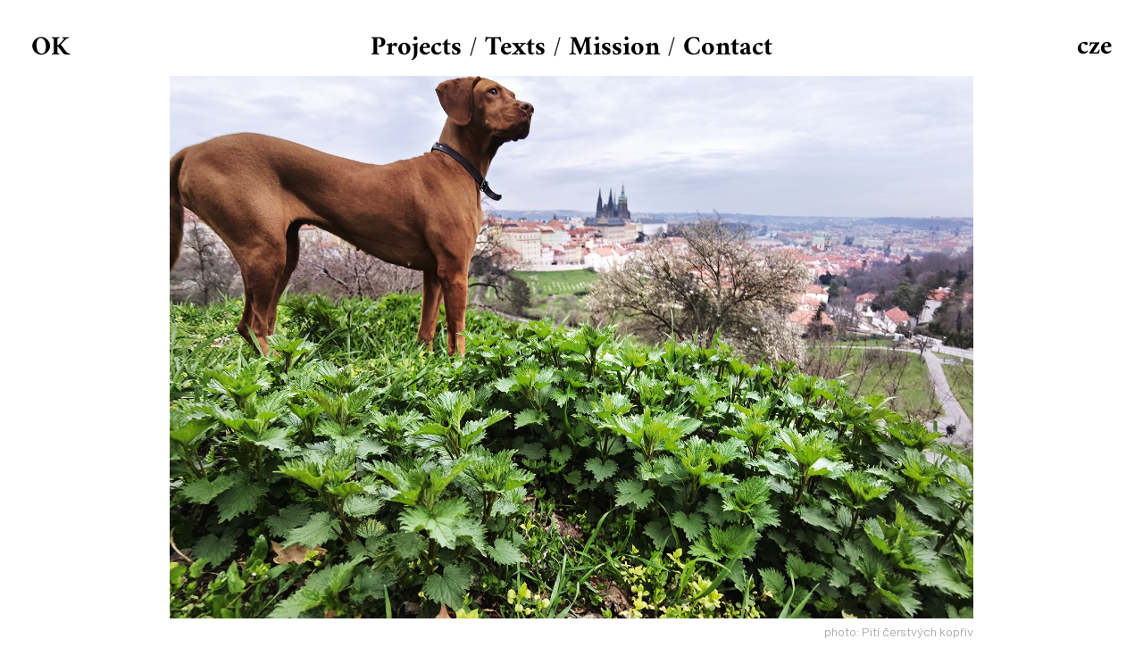

--- FILE ---
content_type: text/html; charset=utf-8
request_url: https://ondrejkobza.com/article/138-
body_size: 2383
content:
<!doctype html>
<html lang="en">
<head>
    <title>Ondřej Kobza</title>
    <!-- Required meta tags -->
    <meta charset="utf-8">
    <meta name="viewport" content="width=device-width, initial-scale=1, shrink-to-fit=no">
    <link href="https://fonts.googleapis.com/css?family=Roboto:300,400,500,700,900&amp;subset=latin-ext" rel="stylesheet">

    <meta name="description" content="Onřej Kobza">
    <meta name="keywords" content="Onřej Kobza, Kobza">
    <meta name="robots" content="index, follow">

        <link rel="stylesheet" href="/assets/styles/style.css?v=3">
    <link rel="stylesheet" href="/assets/styles/fonts.css">
    <link rel="stylesheet" href="https://cdn.jsdelivr.net/gh/fancyapps/fancybox@3.5.7/dist/jquery.fancybox.min.css">
    <link rel="stylesheet" href="https://stackpath.bootstrapcdn.com/bootstrap/4.1.3/css/bootstrap.min.css" integrity="sha384-MCw98/SFnGE8fJT3GXwEOngsV7Zt27NXFoaoApmYm81iuXoPkFOJwJ8ERdknLPMO" crossorigin="anonymous">
    <meta name="viewport" content="width=device-width, initial-scale=1.0">

    <link rel="apple-touch-icon" sizes="180x180" href="/assets/images/favicons/apple-touch-icon.png?v=2">
    <link rel="icon" type="image/png" sizes="32x32" href="/assets/images/favicons/favicon-32x32.png?v=2">
    <link rel="icon" type="image/png" sizes="16x16" href="/assets/images/favicons/favicon-16x16.png?v=2">
    <link rel="manifest" href="/assets/images/favicons/site.webmanifest?v=2">
    <meta name="msapplication-TileColor" content="#da532c">
    <meta name="theme-color" content="#ffffff">


</head>
<body>
<header>
    <div class="desktop">
        <div class="logo">
            <a href="/">
                OK
            </a>
        </div>
        <div class="navigation">
            <div class="item"><a href="/">Projects</a></div>
            <div class="item" style="font-size: 23px;">/</div>
            <div class="item"><a href="/articles">Texts</a></div>
            <div class="item" style="font-size: 23px;">/</div>
            <div class="item"><a href="/about">Mission</a></div>
            <div class="item" style="font-size: 23px;">/</div>
            <div class="item"><a href="/contact/">Contact</a></div>
        </div>
        <div class="language"><a href="/article/138-?do=SwitchLang">cze</a></div>
    </div>

    <div class="mobile">
        <div class="logo">
            <a href="/">
                OK
            </a>
        </div>

        <div class="hamburger hamburgerAction" onclick="toggleHamburger(this)">
            <div class="bar1"></div>
            <div class="bar2"></div>
            <div class="bar3"></div>
        </div>
        <div id="dropdownMenu" class="dropdownMenu-content" data-rel-state="closed">
            <a href="/">Projects</a>
            <a href="/articles">Texts</a>
            <a href="/about">Mission</a>
            <a href="/contact/">Contact</a>
            <hr>
            <a class="language-button" href="/article/138-?do=SwitchLang">cze</a>
        </div>
    </div>
</header>


    <div class="content-container">
    <div id="textDetail">
        <div class="image">
            <img src="/assets/images/texts/full/61a8e3a939e24_2021_15.jpg" width="900"  alt="Photography of text " title="Photography of text ">
        </div>
        <div class="imageInfo">photo: Pití čerstvých kopřiv</div>
    <div class="title">
        <h1>
            
        </h1>
    </div>

    <div class="content">
        
    </div>
    </div>
    </div>

<footer>
    <div class="navigation">
        <div class="item item-link"><a href="/">Projects</a></div>
        <div class="item">/</div>
        <div class="item item-link"><a href="/articles">Texts</a></div>
        <div class="item">/</div>
        <div class="item item-link"><a href="/about">Mission</a></div>
        <div class="item">/</div>
        <div class="item item-link"><a href="/contact/">Contact</a></div>
    </div>
    <div class="copyright">
        copyright © 2020 Ondřej Kobza / created by <a href="http://procorp.cz/">Procorp</a>
    </div>
</footer>
    <script src='https://www.google.com/recaptcha/api.js'></script>
</body>

<script src="https://code.jquery.com/jquery-3.4.1.min.js" integrity="sha256-CSXorXvZcTkaix6Yvo6HppcZGetbYMGWSFlBw8HfCJo=" crossorigin="anonymous"></script>
<script src="https://cdnjs.cloudflare.com/ajax/libs/popper.js/1.14.3/umd/popper.min.js" integrity="sha384-ZMP7rVo3mIykV+2+9J3UJ46jBk0WLaUAdn689aCwoqbBJiSnjAK/l8WvCWPIPm49" crossorigin="anonymous"></script>
<script src="https://stackpath.bootstrapcdn.com/bootstrap/4.1.3/js/bootstrap.min.js" integrity="sha384-ChfqqxuZUCnJSK3+MXmPNIyE6ZbWh2IMqE241rYiqJxyMiZ6OW/JmZQ5stwEULTy" crossorigin="anonymous"></script>
<script src="https://cdn.jsdelivr.net/gh/fancyapps/fancybox@3.5.7/dist/jquery.fancybox.min.js"></script>
<script src="https://nette.github.io/resources/js/3/netteForms.min.js"></script>
<script src="/assets/js/nette.ajax.js"></script>
<script>$.nette.init();</script>
<script>
    function toggleHamburger(x) {
        x.classList.toggle("change");
    }

    $(document).ready(function() {

        var blocked = 0;
        /*$('body').on('click','.project-image', function() {
            $(".show-photo").css("display","none");
            var image = $(".image");
            var actualImage = parseInt(image.attr("data-image-actual"));
            var maxImage = parseInt(image.attr("data-image-max"));
            var nextImage = actualImage + 1;

            if(nextImage < maxImage) {
                image.attr("data-image-actual",nextImage);
                $('.show-photo[data-image-index="'+nextImage+'"]').css("display","block");
                $(".actual-count").text(nextImage+1);
            }else {
                image.attr("data-image-actual",0);
                $('.show-photo[data-image-index="0"]').css("display","block");
                $(".actual-count").text(1);
            }
        });*/
        $('body').on('click', '.arrow-next', function() {

            if(blocked === 0) {
                blocked = 1;
                var image = $(".image");
                var actualImage = parseInt(image.attr("data-image-actual"));
                var maxImage = parseInt(image.attr("data-image-max"));
                var nextImage = actualImage + 1;

                if (nextImage < maxImage) {
                    $('.show-photo[data-image-index="' + actualImage + '"]').fadeOut('fast', function () {
                        $('.show-photo[data-image-index="' + nextImage + '"]').fadeIn('slow', function() { blocked = 0;});
                    });
                    image.attr("data-image-actual", nextImage);
                    $(".actual-count").text(nextImage + 1);
                } else {
                    $('.show-photo[data-image-index="' + actualImage + '"]').fadeOut('fast', function () {
                        $('.show-photo[data-image-index="0"]').fadeIn('slow', function() { blocked = 0;});
                    });
                    image.attr("data-image-actual", 0);
                    $(".actual-count").text(1);
                }
            }
        });
        $('body').on('click', '.arrow-before', function() {

            if(blocked === 0) {
                blocked = 1;
                var image = $(".image");
                var actualImage = parseInt(image.attr("data-image-actual"));
                var maxImage = parseInt(image.attr("data-image-max"));
                var nextImage = actualImage - 1;

                if (nextImage < 0) {
                    $('.show-photo[data-image-index="' + actualImage + '"]').fadeOut('fast', function () {
                        $('.show-photo[data-image-index="' + (maxImage - 1) + '"]').fadeIn('slow', function() { blocked = 0;});
                    });
                    image.attr("data-image-actual", maxImage - 1);
                    $(".actual-count").text(maxImage);
                } else {
                    $('.show-photo[data-image-index="' + actualImage + '"]').fadeOut('fast', function () {
                        $('.show-photo[data-image-index="' + nextImage + '"]').fadeIn('slow', function() { blocked = 0;});
                    });
                    image.attr("data-image-actual", nextImage);
                    $(".actual-count").text(nextImage + 1);
                }
            }
        });
        $(".hamburgerAction").click(function (e) {
            var dropdownMenu  = $("#dropdownMenu");
            var state = dropdownMenu.attr("data-rel-state");
            if(state === "closed") { alert
                dropdownMenu.show();
                dropdownMenu.attr("data-rel-state","open");
            }else{
                dropdownMenu.hide();
                dropdownMenu.attr("data-rel-state","closed");
            }
        })
        $( ".image-overlay" ).hover(
            function() {
                var source = $(this).attr("data-rel-arrow");
               // $("."+source).css({ visibility:"visible", opacity: 0.0}).animate({ opacity: 1.0},200);
            }, function() {
                var source = $(this).attr("data-rel-arrow");
                /*$("."+source).animate({ opacity: 0.0}, 200, function(){
                    $("."+source).find(".arrow").css("visibility","hidden");
                });*/
            }
        );
    });
</script>

</html>


--- FILE ---
content_type: text/css
request_url: https://ondrejkobza.com/assets/styles/style.css?v=3
body_size: 2358
content:
body {margin:0;padding:0;font-family: ShapiroPro-24SuperFly;line-height: 23px;font-size: 16px;}


header {
    width: 100%;
    height:85px;
    position:fixed;
    background-color: white;
    z-index: 999;
    font-family: 'Amiri Bold';
    font-weight: bold;
    font-size: 30px;
    z-index: 999999;
}

header .logo {
    letter-spacing: normal;
    top: 31px;
    left: 35px;
    position: absolute;
    z-index: 9999999;
}
header .logo img{
    height:55px;
}
header .logo a{
    color:black;
    text-decoration: none;
}
header .navigation {
    letter-spacing: normal;
    top: 27px;
    text-align: center;
    position: absolute;
    width:100%;
    z-index: 999999;
}
header .navigation .item{
    margin-left:0px;
    display:inline-block;
    vertical-align: middle;
    height: 29px;
}
header .navigation .item :hover {
    border-bottom: 1px solid currentColor;
}
header .navigation .item a {
    color: #000000;
    text-decoration: none;
    line-height: 35px;
    display: block;
}

header .language {
    top: 30px;
    right: 35px;
    position: absolute;
    z-index: 9999999;
}
header .language a {
    color:#000000;
    text-decoration: none;
}

footer{
    width:100%;
    height:150px;
    text-align: center;
    position: relative;
    font-family: ShapiroPro-24SuperFly;
    font-size: 16px;
}
footer .navigation {
    letter-spacing: normal;
    text-align: center;
    width:100%;
}
footer .navigation .item{
    margin-left:0px;
    display:inline-block;
    color:#a2a2a2;
    font-size: 18px;
}
footer .navigation .item-link:hover{
    color:#222;
    border-bottom: 1px solid #222;
}
footer .navigation .item-link:hover a{
    color:#222;
}
footer .navigation .item-link a {
    color:#a2a2a2;
    text-decoration: none;
}
footer .copyright{
    color:#000;
    font-size: 16px;
    position: absolute;
    width:100%;
    text-align: center;
    bottom:30px
}
footer .copyright a {
    color:#000;
}
.content-container{
    padding: 85px 25px 90px 25px;
    font-family: ShapiroPro-24SuperFly;
    /* max-width: 90%!important;*/
}

#projects{
    text-align: center;
}
#projects .thumbnail{
    display: inline-block;
    vertical-align: top;
    padding: 0px 25px 0 25px;
    margin: 0 auto;
    margin-top: 30px;
    margin-bottom: 35px;
}
#projects .thumbnail a {
    color:black;
    text-decoration: none;
}
#projects .thumbnail .title{
    color:black;
    margin-top: 15px;
    font-size: 18px;
}
#projects .thumbnail .tags {
    color:#ccc;
    font-size: 12px;
}
#projects .thumbnail .tags a {
    color:#ccc;
}
#projects .thumbnail .tags a:hover {
    color: #222;
    border-bottom: 1px solid #222;
}

#projects .thumbnail img {
    max-width: 340px;
}
#projectDetail {
    /*max-width: 900px;*/
    margin:0 auto;
}
#projectDetail img{
    width: auto;
    max-width: 100%;
}
#projectDetail h1 {
    font-size: 30px;
}
#projectDetail .image {
    text-align: center;
    margin: 0 auto;
    width: 100%;
    position:relative;
    align-items: center;
    justify-content: center;
    display: flex;
}
#projectDetail .image img{
    /*width: 100%;*/
    /*max-width: 1250px;*/
    /*max-height: 67vh;*/
    max-height: calc(100vh - 237px);
    object-fit: contain;
}
#projectDetail .image .arrow-box {
    width:180px;
    display: inline-block;
    text-align: right;
}
#projectDetail .image .arrow-box .arrow{
    width:160px;
    visibility:visible;
}

#projectDetail .image .arrow-box .arrow-left{
    transform: rotate(180deg);
}
#projectDetail .image .arrow-box .arrow-overlay
{
    position: absolute;
    height: 100%;
    top: 0;
    width:220px;
    z-index: 9999;
    cursor: pointer;
}

#projectDetail .image .image-box {
    width:auto;
    display: inline-block;
    position:relative;
}
#projectDetail .image .image-box .image-overlay
{
    position:absolute;
    width: 40%;
    height: 100%;
    display: block;
    cursor: pointer;
}
#projectDetail .navigation {
    width:100%;
    max-width:980px;
    position:relative;
    height:43px;
    color:#ccc;
    margin:0 auto;
    margin-top: 10px;
    text-align: center;
}
#projectDetail .navigation .arrows {
    margin-top: 5px;
    width:100%;
    position:relative;
    text-align: center;
    zoom: 0.7;
}
#projectDetail .navigation .arrows .arrow {
    cursor: pointer;
    vertical-align: baseline;
}
#projectDetail .navigation .mid {
    font-size: 24px;
}
#projectDetail .navigation .counter {
    font-size: 14px;
    color:#ccc;
}
#projectDetail .navigation .tags {
    position: absolute;
    left: 0;
    top: 4px;
    color: #b4b2c1;
    font-size: 12px;
    z-index: 9999;
}
#projectDetail .navigation .tags a{
    margin-left: 4px;
    z-index: 99999;
    color: #ccc;
    text-decoration: none;
}
#projectDetail .navigation .tags a:hover{
    color: #222;
    border-bottom: 1px solid #222;
}
#projectDetail .title {
    font-family: 'Amiri Bold';
    font-size: 30px;
    width: 100%;
    padding-bottom:5px;
    text-align: center;
}
#projectDetail .content {
    width: 80%;
    max-width: 900px;
    font-size: 16px;
    text-align: justify;
    margin: 0 auto;
    line-height: 23px;
    word-break: break-word;
}
#projectDetail .informations {
    padding-top:50px;
    width:80%;
    max-width: 900px;
    text-align: left;
    margin: 0 auto;
    font-size: 16px;
    line-height: 23px;
}
#projectDetail .informations .row {
    width: 100%;
    min-height: 28px;
    padding-bottom: 10px;
    margin: 0;
}
#texts {
    text-align: center;
    max-width: 700px;
    margin:0 auto;
}
#texts .text{
/*height:84px;*/
    display:flex;
    padding-bottom:20px;
}
#texts .text .date{
    width: 100px;
    display: table;
    font-size: 16px;
    float: left;
    text-align: right;
}
#texts .text .content{
    vertical-align: top;
    display: inline-block;
    text-align: left;
    max-width: 557px;
    float: left;
    padding-left: 39px;
}
#texts .text .content .title {
    font-size: 16px;
    font-family: ShapiroPro-64LightHeavy;
}
#texts .text .content a {
    color:black;
    text-decoration: none;
}
#texts .text .content .description {
    font-size: 16px;
    line-height: 23px;
}
#textDetail
{
    max-width: 900px;
    margin:0 auto;
}
#textDetail h1 {
    font-size: 30px;
}
#textDetail .image img{
    width:100%;
    max-width:1024px;
}
#textDetail .imageInfo
{
    height:43px;
    width:auto;
    text-align: right;
    color: #a2a2a2;
    font-size: 13px;
    padding-top: 7px;
}
#textDetail .title {
    font-family: 'Amiri Bold';
    font-size: 30px;
    width: 100%;
    padding-bottom:25px;
    text-align: center;
}
#textDetail .content {
    width: 80%;
    font-size: 16px;
    text-align: justify;
    margin: 0 auto;
    line-height: 23px;
}

.block-about-me {
    max-width: 900px;
    margin:0 auto;
    font-size: 16px;
    line-height: 23px;
}

.block-about-projects {
    margin: 0 auto;
    max-width: 900px;
}
.block-about-projects .project-group {
    margin-bottom: 20px;
}
.block-about-projects .project-group .projects-title {
    font-size: 16px;
    font-weight: bold;
    margin-bottom: 0px;
}
.block-about-projects .project-group .projects-project {
    font-size: 16px;
}

.hamburger{
    position: absolute;
    right: 20px;
    top: 36px;
    width: 50px;
    height: 50px;
    display: block;
    z-index: 99999;
}

.hamburger .bar1, .hamburger .bar2, .hamburger .bar3 {
    width: 35px;
    height: 2px;
    background-color: #000;
    margin: 6px 0;
    transition: 0.4s;
    border: none;
}

#dropdownMenu .language-button {
    padding-top: 0px;
    padding-bottom: 12px;
    margin-bottom: 2px;
    line-height: 30px;
}

.change .bar1 {
    -webkit-transform: rotate(-45deg) translate(-6px, 3px);
    transform: rotate(-45deg) translate(-6px, 3px);
}

.change .bar2 {opacity: 0;}

.change .bar3 {
    -webkit-transform: rotate(45deg) translate(-8px, -6px);
    transform: rotate(45deg) translate(-8px, -6px);
}
.login-box{
    max-width: 336px;
    margin:0 auto;
}
.login-box label {
    width:100px;
    display:inline-block;
}
header .mobile {
    display:none;
}
header .mobile .dropdownMenu-content{
    top: 63px;
    display: none;
    position: absolute;
    width: 100%;
    background-color:white;
}
header .mobile .dropdownMenu-content a{
    color: black;
    padding: 12px 36px;
    text-decoration: none;
    display: block;
    height: 46px;
}

.form-group .form-control {
    display: block;
    width: 100%;
    height: 34px;
    padding: 6px 12px;
    font-size: 14px;
    line-height: 1.42857143;
    color: #555;
    background-color: #fff;
    background-image: none;
    border: 1px solid #ccc;
    border-radius: 4px;
    -webkit-box-shadow: inset 0 1px 1px rgba(0,0,0,.075);
    box-shadow: inset 0 1px 1px rgba(0,0,0,.075);
    -webkit-transition: border-color ease-in-out .15s,-webkit-box-shadow ease-in-out .15s;
    -o-transition: border-color ease-in-out .15s,box-shadow ease-in-out .15s;
    transition: border-color ease-in-out .15s,box-shadow ease-in-out .15s;
}
.form-group label {
    max-width: 100%;
    margin-bottom: 5px;
    font-weight: 700;
    display: block;
    text-align: left;
    height: 30px;
}
.form-group .btn-primary {
    display: inline-block;
    padding: 6px 12px;
    margin-bottom: 0;
    font-size: 14px;
    font-weight: 400;
    line-height: 1.42857143;
    text-align: center;
    white-space: nowrap;
    vertical-align: middle;
    -ms-touch-action: manipulation;
    touch-action: manipulation;
    cursor: pointer;
    -webkit-user-select: none;
    -moz-user-select: none;
    -ms-user-select: none;
    user-select: none;
    background-image: none;
    border: 1px solid transparent;
    border-radius: 4px;
    margin: 0 auto;
    display: block;
}
.homepage-image {
    height: 0;
    padding-top: 75%;
    width: 100%;
}

.error-page-box {
    padding: 50px 20px 20px 20px;
    width: 800px;
    margin: 0 auto;
}

@media screen and (max-width: 732px) {
    #projectDetail .image img {
        width:100%;
    }
    header .desktop {
        display:none;
    }
    header .mobile {
        display:block;
    }
    #projects .thumbnail img {
        max-width: 100%;

    }
    #projects .thumbnail {
        width:100%;
    }

}
@media screen and (min-width: 733px) {
    header .mobile {
        display:none;
    }
    header .desktop {
        display:block;
    }
    footer .navigation {
        display: none;
    }
}
@media screen and (max-width: 920px) {
     #projectDetail .image .arrow-box {
        display: none;
     }
}
@media screen and (max-width: 664px) {
  /*  #projects .thumbnail img {
        max-width: 100%;
    }
    #projects .thumbnail {
        margin-left:5px;
        margin-right:5px;
    }*/
    .content-container{
        padding-left:10px;
        padding-right:10px;
    }
    #textDetail .content {
        width:95%;
    }
    #projectDetail .content {
        width:95%;
    }
    #projectDetail .navigation .tags {
        max-width: 30%;
    }
    #projectDetail .informations {
        width:95%
    }
}

